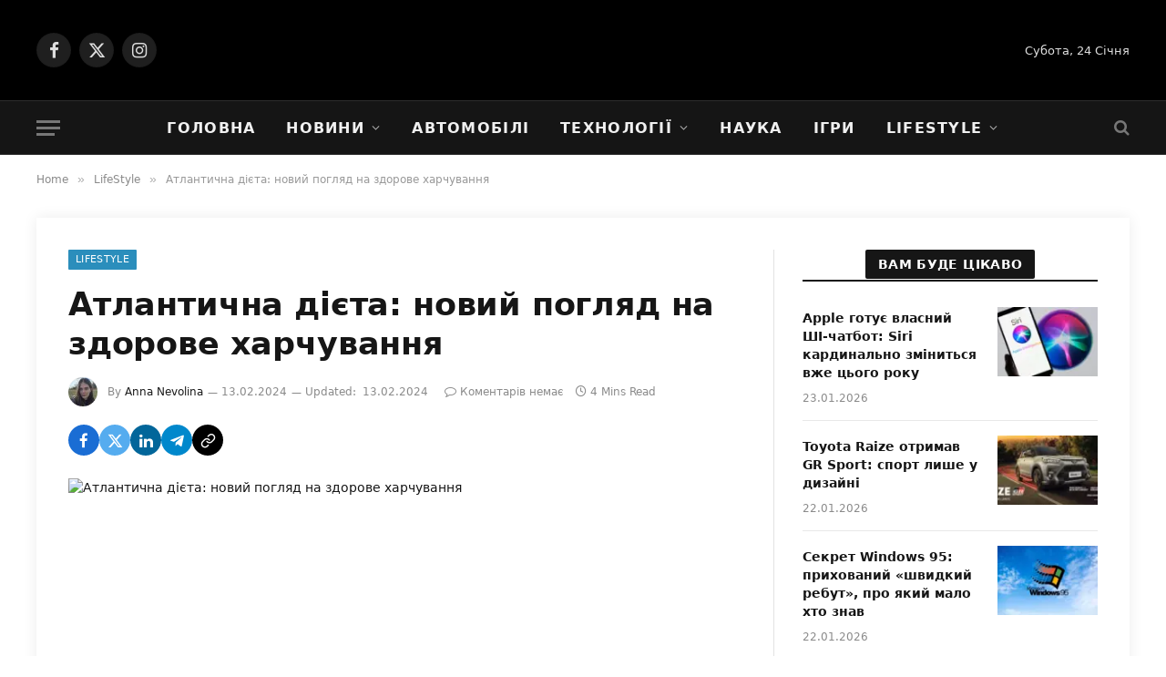

--- FILE ---
content_type: text/javascript
request_url: https://jsc.mgid.com/n/n/nnews.com.ua.1291903.js
body_size: 9704
content:
"use strict";(function(){var k=function(r,i){return function(){return r&&(i=r(r=0)),i}};var B=function(r,i){return function(){return i||r((i={exports:{}}).exports,i),i.exports}};var f=k(function(){});var g=k(function(){});var v=k(function(){});var m=k(function(){});var y=k(function(){});var w=k(function(){});var _=k(function(){});var E=k(function(){});var G=B(function(S){"use strict";f();g();v();m();y();w();_();E();Object.defineProperty(S,"__esModule",{value:!0});S.AdditionalWidget=S.ScriptUrlType=void 0;var H;(function(r){r.es5="es5",r.es6="es6"})(H||(S.ScriptUrlType=H={}));var Y=(function(){function r(i,t){var e=this;if(this.additionalWidgets=i,this.urlType=t,this.additionalWidgets.length)for(var o=function(s){setTimeout(function(){e.init(e.additionalWidgets[s])},0)},n=0;n<this.additionalWidgets.length;n++)o(n)}return r.prototype.init=function(i){var t=this,e=i.widgetDivId?this.createWidgetDiv(i):null,o=this.createWidgetScript(i.urls[this.urlType]),n=i.insertTo||"before";this.waitForElement(i.searchSelector).then(function(s){var a;i.widgetDivId&&t.insertWidgetBlock(s,e,n),(a=window.performance)===null||a===void 0||a.mark("main_script_start_load",{detail:{_mgwidget:i.id}}),t.insertWidgetScript(o)})},r.prototype.createWidgetDiv=function(i){var t=document.createElement("div"),e=document.createElement("div"),o=i.widgetDivId;return t.classList.add("".concat(o,"-additional")),e.id=o,i.dataAttributes&&i.dataAttributes.forEach(function(n){e.dataset[n.name]=n.value}),t.appendChild(e),t},r.prototype.createWidgetScript=function(i){var t=document.createElement("script");return t.src=i,t.async=!0,t.crossOrigin="anonymous",t},r.prototype.insertWidgetBlock=function(i,t,e){switch(e){case"into":i.appendChild(t);break;case"before":var o=i.parentElement;o.insertBefore(t,i);break;case"after":i.insertAdjacentElement("afterend",t);break}},r.prototype.insertWidgetScript=function(i){document.head?document.head.appendChild(i):document.body.appendChild(i)},r.prototype.waitForElement=function(i){return new Promise(function(t){if(document.querySelector(i))return t(document.querySelector(i));var e=new MutationObserver(function(){document.querySelector(i)&&(t(document.querySelector(i)),e.disconnect())});e.observe(document,{childList:!0,subtree:!0})})},r})();S.AdditionalWidget=Y});var j=B(function(N){"use strict";f();g();v();m();y();w();_();E();Object.defineProperty(N,"__esModule",{value:!0});N.AppUtilsBlock=void 0;var K=(function(){function r(i){this.isMobileResult=null,this.agent=navigator.userAgent||navigator.vendor||window.opera||"",this.controller=i||null}return r.prototype.isMobile=function(){if(this.isMobileResult===null){var i=!1;(function(t){(/(android|bb\d+|meego).+mobile|avantgo|bada\/|blackberry|blazer|compal|elaine|fennec|hiptop|iemobile|ip(hone|od)|iris|kindle|lge |maemo|midp|mmp|mobile.+firefox|netfront|opera m(ob|in)i|palm( os)?|phone|p(ixi|re)\/|plucker|pocket|psp|series(4|6)0|symbian|treo|up\.(browser|link)|vodafone|wap|windows ce|xda|xiino/i.test(t)||/1207|6310|6590|3gso|4thp|50[1-6]i|770s|802s|a wa|abac|ac(er|oo|s\-)|ai(ko|rn)|al(av|ca|co)|amoi|an(ex|ny|yw)|aptu|ar(ch|go)|as(te|us)|attw|au(di|\-m|r |s )|avan|be(ck|ll|nq)|bi(lb|rd)|bl(ac|az)|br(e|v)w|bumb|bw\-(n|u)|c55\/|capi|ccwa|cdm\-|cell|chtm|cldc|cmd\-|co(mp|nd)|craw|da(it|ll|ng)|dbte|dc\-s|devi|dica|dmob|do(c|p)o|ds(12|\-d)|el(49|ai)|em(l2|ul)|er(ic|k0)|esl8|ez([4-7]0|os|wa|ze)|fetc|fly(\-|_)|g1 u|g560|gene|gf\-5|g\-mo|go(\.w|od)|gr(ad|un)|haie|hcit|hd\-(m|p|t)|hei\-|hi(pt|ta)|hp( i|ip)|hs\-c|ht(c(\-| |_|a|g|p|s|t)|tp)|hu(aw|tc)|i\-(20|go|ma)|i230|iac( |\-|\/)|ibro|idea|ig01|ikom|im1k|inno|ipaq|iris|ja(t|v)a|jbro|jemu|jigs|kddi|keji|kgt( |\/)|klon|kpt |kwc\-|kyo(c|k)|le(no|xi)|lg( g|\/(k|l|u)|50|54|\-[a-w])|libw|lynx|m1\-w|m3ga|m50\/|ma(te|ui|xo)|mc(01|21|ca)|m\-cr|me(rc|ri)|mi(o8|oa|ts)|mmef|mo(01|02|bi|de|do|t(\-| |o|v)|zz)|mt(50|p1|v )|mwbp|mywa|n10[0-2]|n20[2-3]|n30(0|2)|n50(0|2|5)|n7(0(0|1)|10)|ne((c|m)\-|on|tf|wf|wg|wt)|nok(6|i)|nzph|o2im|op(ti|wv)|oran|owg1|p800|pan(a|d|t)|pdxg|pg(13|\-([1-8]|c))|phil|pire|pl(ay|uc)|pn\-2|po(ck|rt|se)|prox|psio|pt\-g|qa\-a|qc(07|12|21|32|60|\-[2-7]|i\-)|qtek|r380|r600|raks|rim9|ro(ve|zo)|s55\/|sa(ge|ma|mm|ms|ny|va)|sc(01|h\-|oo|p\-)|sdk\/|se(c(\-|0|1)|47|mc|nd|ri)|sgh\-|shar|sie(\-|m)|sk\-0|sl(45|id)|sm(al|ar|b3|it|t5)|so(ft|ny)|sp(01|h\-|v\-|v )|sy(01|mb)|t2(18|50)|t6(00|10|18)|ta(gt|lk)|tcl\-|tdg\-|tel(i|m)|tim\-|t\-mo|to(pl|sh)|ts(70|m\-|m3|m5)|tx\-9|up(\.b|g1|si)|utst|v400|v750|veri|vi(rg|te)|vk(40|5[0-3]|\-v)|vm40|voda|vulc|vx(52|53|60|61|70|80|81|83|85|98)|w3c(\-| )|webc|whit|wi(g |nc|nw)|wmlb|wonu|x700|yas\-|your|zeto|zte\-/i.test(t.substr(0,4)))&&(i=!0)})(this.agent),this.isMobileResult=i}return this.isMobileResult},r.prototype.isTablet=function(){return/(ipad|tablet|(android(?!.*mobile))|(windows(?!.*phone)(.*touch))|kindle|playbook|silk|(puffin(?!.*(IP|AP|WP))))/.test(this.agent.toLowerCase())},r.prototype.isIosFBWebview=function(){var i=this.agent.toLowerCase();return i.indexOf("apple")>-1&&i.indexOf("iphone")>-1&&i.indexOf("webkit")>-1&&(i.indexOf("fban")>-1||i.indexOf("fbav")>-1)&&i.indexOf("safari")===-1&&i.indexOf("firefox")===-1&&i.indexOf("chrome")===-1},r.prototype.isIosWebview=function(){var i=this.agent||"",t=/iPad|iPhone|iPod/.test(i),e=/Safari/.test(i);return t&&!e},r.prototype.isFBAndroid=function(){return(this.agent.indexOf("FBAN")>-1||this.agent.indexOf("FBAV")>-1)&&this.agent.indexOf("Android")>-1},r.prototype.isChromeWebView=function(){var i=["WebView","Android.*(;\\s+wv|Version/\\d.\\d\\s+Chrome/\\d+(\\.0){3})","Linux; U; Android"],t=new RegExp("("+i.join("|")+")","ig");return!!this.agent.match(t)},r.prototype.isObject=function(i){return i!==null&&i.constructor===Object},r.prototype.isSupportES6=function(){try{return new Function("async (x = 0) => x; try {const x=window?.x;} catch {};"),!0}catch(i){return!1}},r.prototype.generateHash=function(){return Date.now().toString(36)+Math.random().toString(36).substring(2)},r.prototype.getSingleJsController=function(i){var t,e,o;return this.controller||((o=(e=((t=window._mgc)===null||t===void 0?void 0:t.controllers)||[])===null||e===void 0?void 0:e.filter(function(n){return n.siteId===i})[0])===null||o===void 0?void 0:o.controller)},r.prototype.isLoadWithAbTest=function(i){var t=Number(i),e=Math.random(),o=(100-t)/2/100;return e>o&&e<1-o},r.prototype.isAdblockDetected=function(){if(!window._mgAdbDetected){var i=["banner_ad","sponsored_ad"],t=document.body||document.documentElement,e=function(s){var a=document.createElement("div");return a.className=s,a.style.setProperty("display","block","important"),a.style.setProperty("padding","1px","important"),a.style.visibility="hidden",a.style.position="absolute",a.innerHTML=".",t.appendChild(a),a},o=function(s){return!s.offsetHeight},n=function(s){for(var a=null,d=0;d<s.length;d++){a=e(s[d]);var l=o(a);if(t.removeChild(a),l)return!0}return!1};window._mgAdbDetected=n(i)}return window._mgAdbDetected},r.prototype.getQueryParameterByName=function(i){i=i.replace(/[\[\]]/g,"\\$&");var t=new RegExp("[?&]"+i+"(=([^&#]*)|&|#|$)"),e=t.exec(location.href);return e?e[2]?decodeURIComponent(e[2].replace(/\+/g," ")):"":null},r.prototype.getSiteElement=function(i){return i.document.head||i.document.body||i.document.documentElement},r})();N.AppUtilsBlock=K});var q=B(function(I){"use strict";f();g();v();m();y();w();_();E();var $=I&&I.__extends||(function(){var r=function(i,t){return r=Object.setPrototypeOf||{__proto__:[]}instanceof Array&&function(e,o){e.__proto__=o}||function(e,o){for(var n in o)Object.prototype.hasOwnProperty.call(o,n)&&(e[n]=o[n])},r(i,t)};return function(i,t){if(typeof t!="function"&&t!==null)throw new TypeError("Class extends value "+String(t)+" is not a constructor or null");r(i,t);function e(){this.constructor=i}i.prototype=t===null?Object.create(t):(e.prototype=t.prototype,new e)}})();Object.defineProperty(I,"__esModule",{value:!0});I.ReadMoreButton=void 0;var Q=j(),W;(function(r){r.load="load",r.impression="impression",r.click="click"})(W||(W={}));var Z=(function(r){$(i,r);function i(t){var e=r.call(this)||this;return e.name="ReadMoreButton",e.options=t,e.button=null,e.widgetData=null,Array.isArray(e.options.excludeCountries)&&e.options.excludeCountries.length?e.checkFilters():e.init(),e}return i.prototype.checkFilters=function(){var t=this;typeof fetch=="function"&&typeof this.options.singleJsUrl!="undefined"&&fetch(this.options.singleJsUrl,{method:"HEAD",cache:"force-cache"}).then(function(e){var o,n,s=(n=(o=e.headers)===null||o===void 0?void 0:o.get("X-Cntry"))===null||n===void 0?void 0:n.toLowerCase();s?t.options.excludeCountries.some(function(a){return a.toLowerCase()===s})?console.log("".concat(t.name,": the block didn't pass the filtering conditions.")):t.init():console.log("".concat(t.name,": X-Cntry didn't found."))}).catch(function(e){console.error("".concat(t.name,": fetch error "),e)})},i.prototype.init=function(){var t;!((t=this.options)===null||t===void 0)&&t.abTest?this.isLoadWithAbTest(this.options.abTest)&&(window["_mgRMB"+this.options.siteId]=!0,this.load()):this.load()},i.prototype.load=function(){typeof window.rmbOpts=="undefined"&&(window.rmbOpts=this.options,this.addReadMoreButton(),this.detectReadMoreButton())},i.prototype.addReadMoreButton=function(){var t=this.getSiteElement(window),e=document.createElement("script"),o="//".concat(this.options.cdnDomain,"/js/read-more/btn.js");e.async=!0,e.src=o,e.setAttribute("fetchpriority","high"),t.insertAdjacentElement("afterbegin",e),this.sendEvent(W.load)},i.prototype.detectReadMoreButton=function(){var t=this,e=void 0;e=setInterval(function(){t.button=document.querySelector("button.widget-btn"),t.button&&(clearInterval(e),t.startEvents())},100)},i.prototype.startEvents=function(){var t=this;if(this.button.addEventListener("click",function(){t.sendEvent(W.click),typeof t.options.widgetId!="undefined"&&t.insertWidget()}),IntersectionObserver){var e=new IntersectionObserver(function(o){o.forEach(function(n){n.intersectionRatio>=.9&&(e.unobserve(n.target),t.sendEvent(W.impression))})},{threshold:[0,.1,.2,.3,.4,.5,.6,.7,.8,.9,1]});e.observe(this.button)}},i.prototype.sendEvent=function(t){var e=encodeURIComponent(document.location.href),o="\n      https://".concat(this.options.countersDomain,"/rmb?site_id=").concat(this.options.siteId,"&page_url=").concat(e,"&event=").concat(t);this.widgetData=this.widgetData||this.getWidgetData(),this.widgetData&&(o+="&widget_id=".concat(this.widgetData.id,"&distance=").concat(this.widgetData.distance));var n=document.createElement("IMG");n.referrerPolicy="strict-origin-when-cross-origin",n.src=o},i.prototype.getWidgetData=function(){var t=this;if(!this.button)return null;var e=[].slice.call(document.querySelectorAll('[data-type="_mgwidget"], [id^="M'.concat(this.options.siteId,'ScriptRootC"]'))).filter(function(o){return!!(t.button.compareDocumentPosition(o)&Node.DOCUMENT_POSITION_FOLLOWING)}).map(function(o){return{id:o.dataset.widgetId||o.id.match(/C(\d+)/)[1],distance:o.getBoundingClientRect().top-t.button.getBoundingClientRect().bottom}});return e.length?e.reduce(function(o,n){return n.distance<o.distance?n:o},e[0]):null},i.prototype.insertWidget=function(){var t=this.getSingleJsController(this.options.siteId),e=document.createElement("div");e.dataset.type="_mgwidget",e.dataset.widgetId=String(this.options.widgetId),e.dataset.rmb="true",t&&(document.body.appendChild(e),t.load())},i})(Q.AppUtilsBlock);I.ReadMoreButton=Z});var V=B(function(U){"use strict";f();g();v();m();y();w();_();E();Object.defineProperty(U,"__esModule",{value:!0});U.PerformanceTracker=void 0;var tt=(function(){function r(i){var t=this;if(window.PerformanceObserver){this.trackerDomain=i;var e=new PerformanceObserver(function(o,n){o.getEntries().forEach(function(s){var a,d;!((a=s.detail)===null||a===void 0)&&a._mgwidget&&t.sendMetric(parseInt((d=s.detail)===null||d===void 0?void 0:d._mgwidget),s.name,s.startTime)})});e.observe({entryTypes:["mark"]})}}return r.prototype.sendMetric=function(i,t,e){var o="https://"+this.trackerDomain+"/widget-performance?",n=[];n.push("widget="+i),n.push("metric="+t),n.push("time="+e);try{var s=navigator.connection||navigator.mozConnection||navigator.webkitConnection;typeof s.effectiveType!="undefined"&&n.push("contype="+s.effectiveType)}catch(a){}if(o+=n.join("&"),typeof navigator.sendBeacon=="function")try{navigator.sendBeacon(o)}catch(a){this.pixelFallback(o)}else this.pixelFallback(o)},r.prototype.pixelFallback=function(i){var t=document.createElement("IMG");t.src=i},r})();U.PerformanceTracker=tt});var J=B(function(b){"use strict";f();g();v();m();y();w();_();E();var et=b&&b.__extends||(function(){var r=function(i,t){return r=Object.setPrototypeOf||{__proto__:[]}instanceof Array&&function(e,o){e.__proto__=o}||function(e,o){for(var n in o)Object.prototype.hasOwnProperty.call(o,n)&&(e[n]=o[n])},r(i,t)};return function(i,t){if(typeof t!="function"&&t!==null)throw new TypeError("Class extends value "+String(t)+" is not a constructor or null");r(i,t);function e(){this.constructor=i}i.prototype=t===null?Object.create(t):(e.prototype=t.prototype,new e)}})(),x=b&&b.__assign||function(){return x=Object.assign||function(r){for(var i,t=1,e=arguments.length;t<e;t++){i=arguments[t];for(var o in i)Object.prototype.hasOwnProperty.call(i,o)&&(r[o]=i[o])}return r},x.apply(this,arguments)};Object.defineProperty(b,"__esModule",{value:!0});b.BackButtonBlock=b.ClassName=void 0;var z=G(),it=j(),c;(function(r){r.startedPage="mg-started-page",r.additionalPage="mg-additional-page",r.container="mg-additional-container",r.header="mg-additional-header",r.headerAdded="mg-header-added",r.popup="mg-additional-popup",r.popupInner="mg-additional-popup-inner",r.popupText="mg-additional-popup-text",r.popupTriangle="mg-additional-popup-triangle",r.popupCloseBtn="mg-additional-popup-close-btn",r.popupAdded="mg-popup-added",r.popupShowed="mg-popup-showed",r.popupClosed="mg-popup-closed",r.crossButtonContainer="mg-additional-cross-button",r.crossButton="mg-cross-button"})(c||(b.ClassName=c={}));var ot=(function(r){et(i,r);function i(t,e){var o,n,s,a=r.call(this,e)||this;if(a.startedPage="_mgStartedPage",a.additionalPage="_mgAdditionalPage",a.storageStartUrl="_mgStartUrl",a.storagePopupCloseTime="_mgPopupCloseTime",a.storagePagesList="_mgStartPagesList",a.servicerFiltersData="_mgServicerFiltersData",a.name="BackButtonBlock",a.options=t,typeof window[a.servicerFiltersData]=="undefined"){window[a.servicerFiltersData]={},a.widgetId=Number(a.options.widget_id),a.widgetContainerSelector="M".concat(a.options.siteId,"ScriptRootC").concat(a.widgetId,"-additional"),a.hasFilters=!!(!((n=(o=a.options)===null||o===void 0?void 0:o.filters)===null||n===void 0)&&n.length),a.isAggressiveMode=(s=a.options)===null||s===void 0?void 0:s.aggressive_mode,a.initialEvent=typeof onpointerdown=="undefined"?"click":"pointerdown",a.pointerHandler=a.pointerHandler.bind(a);try{typeof sessionStorage!="undefined"&&(a.hasFilters?a.checkFilters():a.start())}catch(d){console.log("".concat(a.name,": sessionStorage not available."),d)}}return a}return i.prototype.checkGeoFilters=function(){var t=this,e,o,n,s=(n=(o=(e=this.options)===null||e===void 0?void 0:e.filters)===null||o===void 0?void 0:o.filter(function(d){return d.type==="exclude_countries"})[0])===null||n===void 0?void 0:n.value,a=this.options.singleJsUrl||(this.isSupportES6()?this.options.widgetPathES6:this.options.widgetPathES5);return new Promise(function(d){s&&s.length?typeof fetch=="function"&&typeof a=="string"&&fetch(a,{method:"HEAD",cache:"force-cache"}).then(function(l){var p,u,h=(u=(p=l.headers)===null||p===void 0?void 0:p.get("X-Cntry"))===null||u===void 0?void 0:u.toLowerCase();h?s.some(function(T){return T.toLowerCase()===h})?console.log("".concat(t.name,": the block didn't pass GEO filtering conditions.")):d():console.log("".concat(t.name,": header X-Cntry didn't found."))}).catch(function(l){console.log("".concat(t.name,": fetch error."),l)}):d()})},i.prototype.checkDeviceFilters=function(){var t=this,e,o,n,s,a=(n=(o=(e=this.options)===null||e===void 0?void 0:e.filters)===null||o===void 0?void 0:o.filter(function(d){return d.type==="device"})[0])===null||n===void 0?void 0:n.value;return new Promise(function(d){a&&a.length?s=setInterval(function(){if(typeof window[t.servicerFiltersData].device!="undefined"){clearInterval(s);var l=window[t.servicerFiltersData].device.toLowerCase();a.some(function(p){return p.toLowerCase()===l})?d():console.log("".concat(t.name,": the block didn't pass Device filtering conditions."))}},250):d()})},i.prototype.checkTrafficSourceFilters=function(){var t=this,e,o,n,s,a=(n=(o=(e=this.options)===null||e===void 0?void 0:e.filters)===null||o===void 0?void 0:o.filter(function(d){return d.type==="traffic_source"})[0])===null||n===void 0?void 0:n.value;return new Promise(function(d){a&&a.length?s=setInterval(function(){if(typeof window[t.servicerFiltersData].trafficSource!="undefined"){clearInterval(s);var l=window[t.servicerFiltersData].trafficSource.toLowerCase();a.some(function(p){return p.toLowerCase().indexOf(l)!==-1})?d():console.log("".concat(t.name,": the block didn't pass Traffic Source filtering conditions."))}},250):d()})},i.prototype.checkTrafficTypeFilters=function(){var t=this,e,o,n,s,a=(n=(o=(e=this.options)===null||e===void 0?void 0:e.filters)===null||o===void 0?void 0:o.filter(function(d){return d.type==="traffic_type"})[0])===null||n===void 0?void 0:n.value;return new Promise(function(d){a&&a.length?s=setInterval(function(){if(typeof window[t.servicerFiltersData].trafficType!="undefined"){clearInterval(s);var l=window[t.servicerFiltersData].trafficType.toLowerCase();a.some(function(p){return p.toLowerCase()===l})?d():console.log("".concat(t.name,": the block didn't pass Traffic Type filtering conditions."))}},250):d()})},i.prototype.checkFilters=function(){var t=this;Promise.all([this.checkGeoFilters(),this.checkDeviceFilters(),this.checkTrafficSourceFilters(),this.checkTrafficTypeFilters()]).then(function(){t.start()})},i.prototype.start=function(){var t=this,e,o,n,s,a=420*1e3,d=new Date().getTime(),l=null;if(!((o=(e=window==null?void 0:window.performance)===null||e===void 0?void 0:e.getEntriesByType("navigation"))===null||o===void 0)&&o.length?l=window.performance.getEntriesByType("navigation")[0]:!((n=window==null?void 0:window.performance)===null||n===void 0)&&n.timing&&(l=window.performance.timing),l!=null&&l.loadEventEnd&&l.loadEventEnd>0){this.startEvents();return}s=setInterval(function(){if(new Date().getTime()-d>=a){clearInterval(s),console.log("".concat(t.name,": didn't load, too long site page loading process."));return}l!=null&&l.loadEventEnd&&l.loadEventEnd>0&&(clearInterval(s),t.startEvents())},150)},i.prototype.startEvents=function(){this.siteBody=document.body||document.documentElement;var t=history.state,e=this.getStartedUrl(),o=document.location.href,n=this.isAggressiveMode?this.hasStoragePage(o):e===o;n&&this.isObject(t)&&t.hasOwnProperty(this.additionalPage)&&typeof window[this.additionalPage]=="undefined"&&(window[this.additionalPage]=!0,this.buildAdditionalPage(),this.showAdditionalPage()),this.siteBody.addEventListener(this.initialEvent,this.pointerHandler),window.addEventListener("popstate",this.popstateHandler.bind(this))},i.prototype.pointerHandler=function(){this.siteBody.removeEventListener(this.initialEvent,this.pointerHandler);var t=document.location.href;if(this.isAggressiveMode){var e=this.hasStoragePage(t);e||(this.setStoragePage(t),this.pushHistoryState())}else{var o=this.getStartedUrl();o||(this.setStartedUrl(t),this.pushHistoryState())}},i.prototype.popstateHandler=function(t){var e,o,n=((o=(e=t.target)===null||e===void 0?void 0:e.history)===null||o===void 0?void 0:o.state)||t.state,s=this.getStartedUrl(),a=document.location.href,d=n===null||n===""||this.isObject(n)&&!n.hasOwnProperty(this.startedPage)&&!n.hasOwnProperty("flowcards"),l=this.isAggressiveMode?this.hasStoragePage(a):s===a;if(l&&d&&typeof window[this.additionalPage]=="undefined"){window[this.additionalPage]=!0,this.replaceHistoryState(),this.buildAdditionalPage(),this.showAdditionalPage();return}this.isObject(n)&&(!l&&!n.hasOwnProperty(this.additionalPage)&&!n.hasOwnProperty(this.startedPage)&&this.showRegularPage(),n.hasOwnProperty(this.startedPage)&&this.showStartedPage(),n.hasOwnProperty(this.additionalPage)&&this.showAdditionalPage())},i.prototype.pushHistoryState=function(){var t,e=history.state,o=(t={},t[this.startedPage]=!0,t),n=document.location;if(e===null||e==="")(this.isIosFBWebview()||this.isFBAndroid())&&!n.hash?history.pushState(o,"",n.href+"#"+this.generateHash()):history.pushState(o,"","");else if(this.isObject(e)){var s=x(x({},e),o);(this.isIosFBWebview()||this.isFBAndroid())&&!n.hash?history.pushState(s,"",n.href+"#"+this.generateHash()):history.pushState(s,"","")}else console.log("".concat(this.name,": client also uses history.state and its not an object, so module will not work."))},i.prototype.replaceHistoryState=function(){var t,e=history.state,o=(t={},t[this.additionalPage]=!0,t);e===null||e===""?history.replaceState(o,"",""):this.isObject(e)?history.replaceState(x(x({},e),o),"",""):console.log("".concat(this.name,": client also uses history.state and its not an object, so module will not work."))},i.prototype.buildAdditionalPage=function(){var t,e,o,n,s,a=(e=(t=this.options)===null||t===void 0?void 0:t.display)===null||e===void 0?void 0:e.some(function(u){return u.type==="header"}),d=(n=(o=this.options)===null||o===void 0?void 0:o.display)===null||n===void 0?void 0:n.some(function(u){return u.type==="banner"}),l=((s=this.options)===null||s===void 0?void 0:s.cross_button)||!1,p=document.createElement("div");p.classList.add(c.container),p.style.display="none",this.siteBody.appendChild(p),this.styles="\n      body.".concat(c.additionalPage," > *:not(.").concat(c.container,"),\n      html.").concat(c.additionalPage," > *:not(.").concat(c.container,") {\n        display: none !important;\n      }\n      body.").concat(c.additionalPage," .").concat(c.container,",\n      html.").concat(c.additionalPage," .").concat(c.container," {\n        display: block !important;\n      }\n      body.").concat(c.startedPage," .").concat(c.container,",\n      html.").concat(c.startedPage," .").concat(c.container," {\n        display: none !important;\n      }\n      body.").concat(c.additionalPage,",\n      html.").concat(c.additionalPage," {\n        padding-top: 0 !important;\n        margin-top: 0 !important;\n        transform: none !important;\n      }\n      .").concat(c.container," {display: none;margin: 0 auto;box-sizing: border-box;\n        padding: 15px 10px;width: 100%;max-width: 1100px;background: #fff;}\n    "),a&&this.insertHeader(p),l&&this.insertCrossButton(p),d&&this.insertPopup(p),(l||d)&&this.changeSize(p),this.addingStyles(p),this.addingWidget(p)},i.prototype.insertHeader=function(t){var e,o,n=((o=(e=this.options.display.filter(function(l){return l.type==="header"})[0])===null||e===void 0?void 0:e.options)===null||o===void 0?void 0:o.selector)||"header",s=document.querySelector(n);if(s){var a=getComputedStyle(s),d=s.cloneNode(!0);d.classList.add(c.header),t.classList.add(c.headerAdded),t.appendChild(d),this.styles=this.styles+".".concat(c.container,".").concat(c.headerAdded," {padding: 0 !important;}\n        .").concat(c.header," {margin-bottom: 10px !important;z-index: 9999999 !important;}\n        .").concat(c.container,".").concat(c.headerAdded," div[class=").concat(this.widgetContainerSelector,"] {\n        padding: 0 10px;box-sizing: border-box;}"),!this.isMobile()&&!this.isTablet()&&(t.style.maxWidth=a.width),a.position==="fixed"&&(d.style.maxWidth="100%",d.style.top="0px",d.style.zIndex="9999999",t.style.setProperty("padding-top",a.height,"important"))}},i.prototype.insertCrossButton=function(t){var e=this,o=27,n=document.createElement("div");n.classList.add(c.crossButtonContainer);var s=document.createElement("div");s.classList.add(c.crossButton),s.innerHTML='<svg xmlns="http://www.w3.org/2000/svg" \n      xmlns:xlink="http://www.w3.org/1999/xlink" version="1.1" id="Layer_1" x="0px" y="0px" \n      width="'.concat(o,'px" height="').concat(o,'px" viewBox="0 0 43 40" enable-background="new 0 0 43 40" \n      xml:space="preserve"><path fill="#4C4C4C" d="M21.5,2c-9.941,0-18,8.06-18,18.001c0,9.941,8.059,18,\n      18,18s18-8.059,18-18C39.5,10.059,31.441,2,21.5,2z"></path><path fill="#FFFFFF" d="M30.076,24.07c0.564,\n      0.564,0.564,1.482,0,2.047l-2.459,2.459c-0.564,0.564-1.48,0.564-2.047,0l-4.07-4.07  \n      l-4.07,4.07c-0.566,0.564-1.482,0.564-2.051,0l-2.455-2.459c-0.566-0.564-0.566-1.482,\n      0-2.047l4.07-4.07l-4.07-4.071  c-0.566-0.565-0.566-1.482,0-2.049l2.455-2.455c0.568-0.566,\n      1.484-0.566,2.051,0l4.07,4.07l4.07-4.07  c0.566-0.566,1.482-0.566,2.047,0l2.459,2.455c0.564,\n      0.566,0.564,1.483,0,2.049L26.006,20L30.076,24.07z"></path></svg>'),this.styles=this.styles+".".concat(c.crossButtonContainer," {display: block !important;\n      margin: 10px auto !important;} .").concat(c.crossButton," {display: block !important;\n      width: ").concat(o,"px !important;height: ").concat(o,"px !important;max-width: ").concat(o,"px !important;\n      max-height: ").concat(o,"px !important;cursor: pointer;border-radius: 50%;overflow: hidden;\n      margin-left: auto;} .").concat(c.crossButton," svg {max-width: ").concat(o,"px !important; \n      max-height: ").concat(o,"px !important;}"),t.appendChild(n),n.appendChild(s),s.addEventListener("click",function(){history.back(),e.showStartedPage()})},i.prototype.insertPopup=function(t){var e=this,o,n=localStorage.getItem(this.storagePopupCloseTime),s=1440*60*1e3,a=n&&new Date().getTime()-Number(n)>=s;if(!n||a){var d=(o=this.options.display.filter(function(F){return F.type==="banner"})[0])===null||o===void 0?void 0:o.options,l=(d==null?void 0:d.bg_color)||"#0279f5",p=(d==null?void 0:d.text_color)||"#ffffff",u=(d==null?void 0:d.text)||this.getTranslation("[INFORMER_BACK_BUTTON_BANNER_TEXT]"),h=document.createElement("div");h.classList.add(c.popup),t.classList.add(c.popupAdded),h.innerHTML='<div class="'.concat(c.popupInner,'">\n        <div class="').concat(c.popupText,'">').concat(u,'</div><div class="').concat(c.popupTriangle,'"></div>\n        <div class="').concat(c.popupCloseBtn,'"><svg width="11" height="11" viewBox="0 0 11 11">\n        <path fill="').concat(p,'" fill-rule="evenodd" d="M10.34.038L5.5 4.878.66.038.038.66l4.84 \n        4.84-4.84 4.84.622.622 4.84-4.84 4.84 4.84.622-.622-4.84-4.84 4.84-4.84z"></path></svg></div></div>'),t.appendChild(h),this.styles=this.styles+".".concat(c.popup," {display: block;margin: 0 auto;width: 100%;\n        height: 50px;overflow: hidden;position: relative;z-index: 999999;}\n        .").concat(c.popupInner," {position: relative;display: flex;align-items: center;\n        justify-content: space-between;margin: 0 auto;width: 100%;height: 40px;text-align: center;\n        transition: all 0.7s ease;opacity: 0;transform: translateY(-150px);background: ").concat(l,";}\n        .").concat(c.popup,".").concat(c.popupShowed," .").concat(c.popupInner," {transform: translateY(0px);\n        opacity: 1;}.").concat(c.popup,".").concat(c.popupClosed," .").concat(c.popupInner," {\n        display: none;}.").concat(c.popup,".").concat(c.popupClosed," {z-index: -1;}\n        .").concat(c.popupText," {box-sizing: border-box;padding: 10px;width: 100%;height: 100%;\n        display: flex;align-items: center;justify-content: center;font-family: Helvetica, Arial, sans-serif;\n        font-size: 16px;line-height: 1;font-weight: 400;color: ").concat(p,";}\n        .").concat(c.popupTriangle," {display: block;position: absolute;bottom: -10px;left: 50%;\n        transform: translateX(-50%);width: 0;height: 0;border-left: 12px solid transparent;\n        border-right: 12px solid transparent;border-top: 12px solid;color: ").concat(l,";}\n        .").concat(c.popupCloseBtn," {display: flex;align-items: center;justify-content: center;\n        width: 15px;height: 15px;margin-right: 10px;color: ").concat(p,";cursor: pointer;}\n        .").concat(c.container,".").concat(c.popupAdded," div[class=").concat(this.widgetContainerSelector,"] {\n        margin-top: -40px;}@media (max-width: 480px) {.").concat(c.popupText," {font-size: 13px;}}");var T=document.querySelector(".".concat(c.popupCloseBtn));T&&T.addEventListener("click",function(){h.classList.add(c.popupClosed),localStorage.setItem(e.storagePopupCloseTime,String(new Date().getTime()))})}},i.prototype.changeSize=function(t){var e=this,o=t.querySelector(".".concat(c.popup)),n=t.querySelector(".".concat(c.crossButtonContainer)),s,a=90*1e3,d=new Date().getTime();s=setInterval(function(){if(new Date().getTime()-d>=a){clearInterval(s),console.log("".concat(e.name,": additional Smart widget didn't load."));return}var l=t.querySelector("div[class=".concat(e.widgetContainerSelector,"]"));if(l&&l.children.length){var p=l.children[0],u=void 0,h;if(p.shadowRoot&&p.shadowRoot.children.length?u=p.shadowRoot.children:p.children.length&&(u=p.children),u!=null&&u.length&&[].slice.call(u).forEach(function(F){F.getElementsByClassName("mgbox")[0]&&(h=F.getElementsByClassName("mgbox")[0])}),h){clearInterval(s);var T=getComputedStyle(h).width;o&&(o.style.maxWidth=T,o.classList.add(c.popupShowed)),n&&(n.style.maxWidth=T),window.addEventListener("resize",function(){o&&(o.style.maxWidth=getComputedStyle(h).width),n&&(n.style.maxWidth=getComputedStyle(h).width)})}}},150)},i.prototype.addingStyles=function(t){var e=document.createElement("style");e.setAttribute("id","mgAdditionalStyles"),e.appendChild(document.createTextNode(this.styles)),t.appendChild(e)},i.prototype.addingWidget=function(t){var e=this;if(this.options.singleJsUrl){var o=this.getSingleJsController(this.options.siteId),n=document.createElement("div"),s=document.createElement("div");s.dataset.type="_mgwidget",s.dataset.widgetId=String(this.widgetId),s.dataset.typeStory="true",n.classList.add(this.widgetContainerSelector),n.appendChild(s),t.appendChild(n),o&&o.load()}else new z.AdditionalWidget([{id:this.widgetId,urls:{es5:this.options.widgetPathES5.split(".").map(function(a,d,l){return d===l.length-3?e.widgetId:a}).join("."),es6:this.options.widgetPathES6.split(".").map(function(a,d,l){return d===l.length-3?e.widgetId:a}).join(".")},widgetDivId:"M".concat(this.options.siteId,"ScriptRootC").concat(this.widgetId),searchSelector:".".concat(c.container),insertTo:"into",dataAttributes:[{name:"typeStory",value:"true"}]}],this.isSupportES6()?z.ScriptUrlType.es6:z.ScriptUrlType.es5)},i.prototype.showAdditionalPage=function(){this.siteBody.classList.remove(c.startedPage),this.siteBody.classList.add(c.additionalPage)},i.prototype.showStartedPage=function(){this.siteBody.classList.remove(c.additionalPage),this.siteBody.classList.add(c.startedPage)},i.prototype.showRegularPage=function(){this.siteBody.classList.remove(c.startedPage),this.siteBody.classList.remove(c.additionalPage)},i.prototype.getStartedUrl=function(){return sessionStorage.getItem(this.storageStartUrl)},i.prototype.setStartedUrl=function(t){sessionStorage.setItem(this.storageStartUrl,t)},i.prototype.hasStoragePage=function(t){var e=JSON.parse(sessionStorage.getItem(this.storagePagesList))||[];return e.some(function(o){return o===t})},i.prototype.setStoragePage=function(t){var e=JSON.parse(sessionStorage.getItem(this.storagePagesList))||[];e.push(t),sessionStorage.setItem(this.storagePagesList,JSON.stringify(e))},i.prototype.getTranslation=function(t){var e=this.options.translations;return t.search(/^\[\S*\]$/g)===0?e[t]?e[t]:"":t},i})(it.AppUtilsBlock);b.BackButtonBlock=ot});var nt=B(function(X){f();g();v();m();y();w();_();E();Object.defineProperty(X,"__esModule",{value:!0});var he=G(),fe=q(),ge=V(),ve=J();(function(){var r=o(),i=r?"https://jsc.mgid.com/n/n/nnews.com.ua.1291903.es6.js":"https://jsc.mgid.com/n/n/nnews.com.ua.1291903.es5.js";a(),l(i),s(),d();for(var t=["https://servicer.mgid.com"],e=0;e<t.length;e++)n(t[e]);function o(){try{return new Function("async (x = 0) => x; try {const x=window?.x;} catch {};"),!0}catch(p){return!1}}function n(p){var u=document.createElement("link");u.rel="preconnect",u.href=p,document.head?document.head.appendChild(u):document.body.appendChild(u)}function s(){var p=JSON.parse("[]")}function a(){if(0)var p}function d(){if(0)var p}function l(p){var u,h=document.createElement("script");h.async=!0,h.charset="utf-8",h.src=p,h.crossOrigin="anonymous",(u=window.performance)===null||u===void 0||u.mark("main_script_start_load",{detail:{_mgwidget:1291903}}),document.head?document.head.appendChild(h):document.body.appendChild(h)}})()});nt();})();
